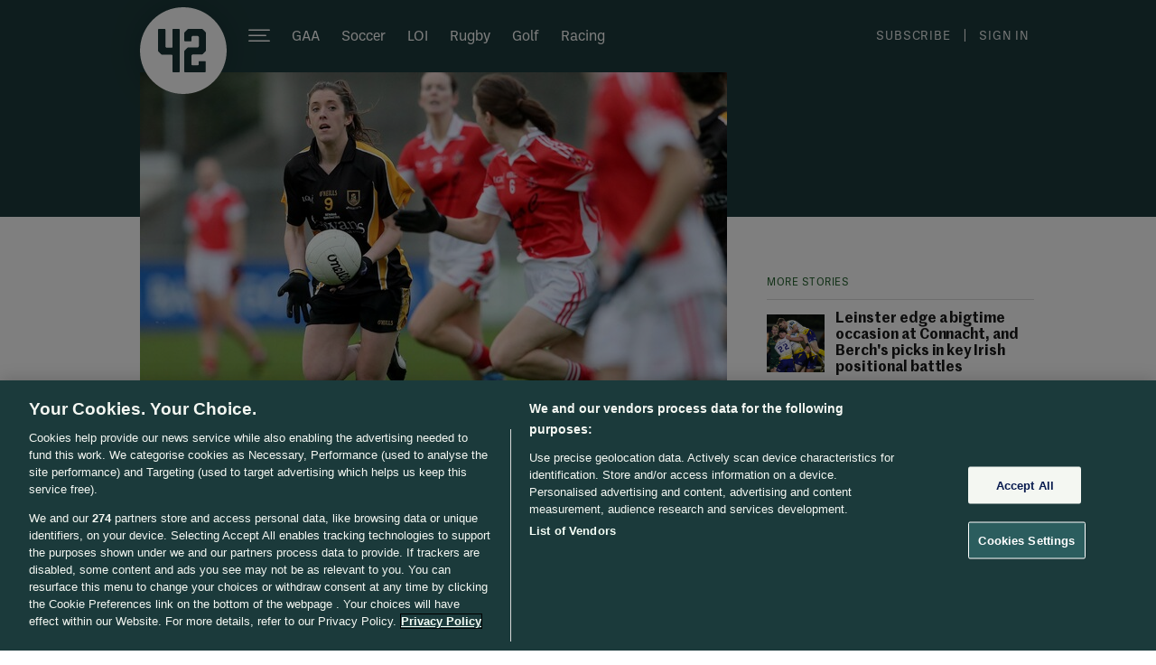

--- FILE ---
content_type: text/javascript;charset=utf-8
request_url: https://p1cluster.cxense.com/p1.js
body_size: 101
content:
cX.library.onP1('3mtrrwezhbsuo1sqc7s3bpdx6n');


--- FILE ---
content_type: text/javascript;charset=utf-8
request_url: https://id.cxense.com/public/user/id?json=%7B%22identities%22%3A%5B%7B%22type%22%3A%22ckp%22%2C%22id%22%3A%22mkvcryfdyha3m56o%22%7D%2C%7B%22type%22%3A%22lst%22%2C%22id%22%3A%223mtrrwezhbsuo1sqc7s3bpdx6n%22%7D%2C%7B%22type%22%3A%22cst%22%2C%22id%22%3A%223mtrrwezhbsuo1sqc7s3bpdx6n%22%7D%5D%7D&callback=cXJsonpCB1
body_size: 208
content:
/**/
cXJsonpCB1({"httpStatus":200,"response":{"userId":"cx:3misru3gyq9t735w9e87j2knib:2s99n4k1x8oyw","newUser":false}})